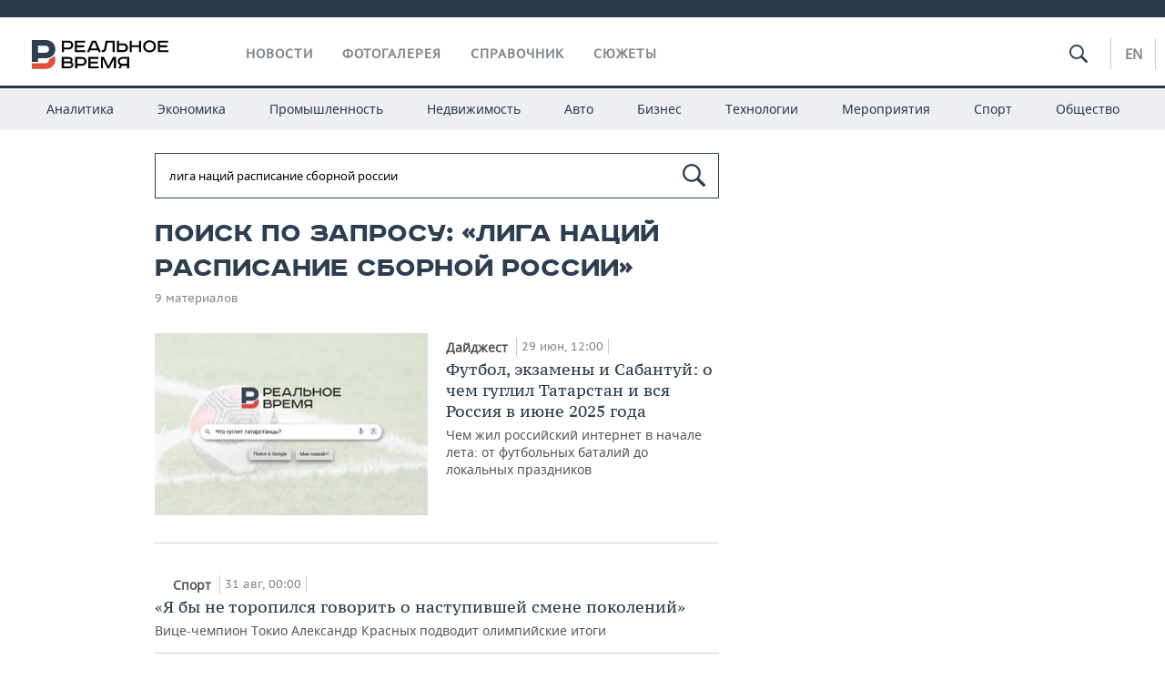

--- FILE ---
content_type: application/javascript
request_url: https://realnoevremya.ru/assets/journal/js/libs/PopupSocial.min.js?v=1473867705
body_size: 30683
content:
"use strict";function _typeof(t){return(_typeof="function"==typeof Symbol&&"symbol"==typeof Symbol.iterator?function(t){return typeof t}:function(t){return t&&"function"==typeof Symbol&&t.constructor===Symbol&&t!==Symbol.prototype?"symbol":typeof t})(t)}function _classCallCheck(t,A){if(!(t instanceof A))throw new TypeError("Cannot call a class as a function")}function _defineProperties(t,A){for(var e=0;e<A.length;e++){var i=A[e];i.enumerable=i.enumerable||!1,i.configurable=!0,"value"in i&&(i.writable=!0),Object.defineProperty(t,_toPropertyKey(i.key),i)}}function _createClass(t,A,e){return A&&_defineProperties(t.prototype,A),e&&_defineProperties(t,e),Object.defineProperty(t,"prototype",{writable:!1}),t}function _defineProperty(t,A,e){return(A=_toPropertyKey(A))in t?Object.defineProperty(t,A,{value:e,enumerable:!0,configurable:!0,writable:!0}):t[A]=e,t}function _toPropertyKey(t){t=_toPrimitive(t,"string");return"symbol"==_typeof(t)?t:String(t)}function _toPrimitive(t,A){if("object"!=_typeof(t)||!t)return t;var e=t[Symbol.toPrimitive];if(void 0===e)return("string"===A?String:Number)(t);e=e.call(t,A||"default");if("object"!=_typeof(e))return e;throw new TypeError("@@toPrimitive must return a primitive value.")}var PopupSocial=function(){function t(){_classCallCheck(this,t),_defineProperty(this,"BASE64",{dzen:"url('[data-uri]')",vk:"url('[data-uri]')",ynews:"url('[data-uri]')"}),_defineProperty(this,"URL",{dzen:"https://zen.yandex.com/realnoevremya?utm_source=realnoevremya.ru&utm_medium=referral",vk:"https://vk.com/realnoevremya_official?utm_source=vkmain",ynews:"https://news.yandex.ru/index.html?from=rubric&favid=254124149"}),_defineProperty(this,"TARGET","wrap-social-share"),_defineProperty(this,"KEY","key-social-2"),_defineProperty(this,"isShow",!1),_defineProperty(this,"socialsDefault",{dzen:0,vk:-1,ynews:-1}),"function"!=typeof Storage?console.error("Storage not supported"):(this.socials=Object.assign({},this.socialsDefault,this.get()),this.socials.vk=-1,this.activePopup=this.getRandomPopup(),null===this.activePopup||this.isShow||(this.elTarget=document.getElementsByClassName(this.TARGET)[0],window.addEventListener("scroll",this.onScroll.bind(this))))}return _createClass(t,[{key:"onScroll",value:function(t){var A,e,i;this.isShow||("/"===window.location.pathname&&400<document.documentElement.scrollTop||(i=document.documentElement.clientHeight,e=0<(A=this.elTarget.getBoundingClientRect()).top&&A.top<i,i=A.bottom<i&&0<A.bottom,e)||i)&&(this.isShow=!0,this.show())}},{key:"set",value:function(t){window.localStorage.setItem(this.KEY,JSON.stringify(t))}},{key:"get",value:function(){var t=JSON.parse(window.localStorage.getItem(this.KEY));return t||{}}},{key:"reset",value:function(){window.localStorage.removeItem(this.KEY)}},{key:"show",value:function(){var t=document.createElement("i"),A=(t.style.padding="3px 15px 7px",t.style.display="block",t.style.position="absolute",t.style.right="0",t.style.fontSize="20px",t.style.fontStyle="unset",t.innerHTML=" x ",document.createElement("div"));A.style.width="350px",A.style.height="163px",A.style.background=this.BASE64[this.activePopup]+" no-repeat",A.style.backgroundSize="cover",A.style.position="fixed",A.style.bottom="100px",A.style.right="1%",A.style.zIndex="1000",A.style.cursor="pointer",A.appendChild(t),document.body.appendChild(A),t.addEventListener("click",this.onClose.bind(this)),A.addEventListener("click",this.onClickSubs.bind(this))}},{key:"onClose",value:function(t){t.stopPropagation(),t.target.parentElement.remove();t=new Date;t.setDate(t.getDate()+7),this.socials[this.activePopup]=+t,this.set(this.socials)}},{key:"onClickSubs",value:function(t){t.stopPropagation(),t.target.remove(),this.socials[this.activePopup]=-1,this.set(this.socials),window.open(this.URL[this.activePopup],"_blank")}},{key:"random",value:function(t,A){return Math.floor(Math.random()*(A-t+1)+t)}},{key:"getRandomPopup",value:function(){var t,A=[],e=+new Date;for(t in this.socials)-1===this.socials[t]||this.socials[t]>e||A.push(t);return 0===A.length?null:1===A.length?A[0]:A[this.random(0,1)]}}]),t}();new PopupSocial;